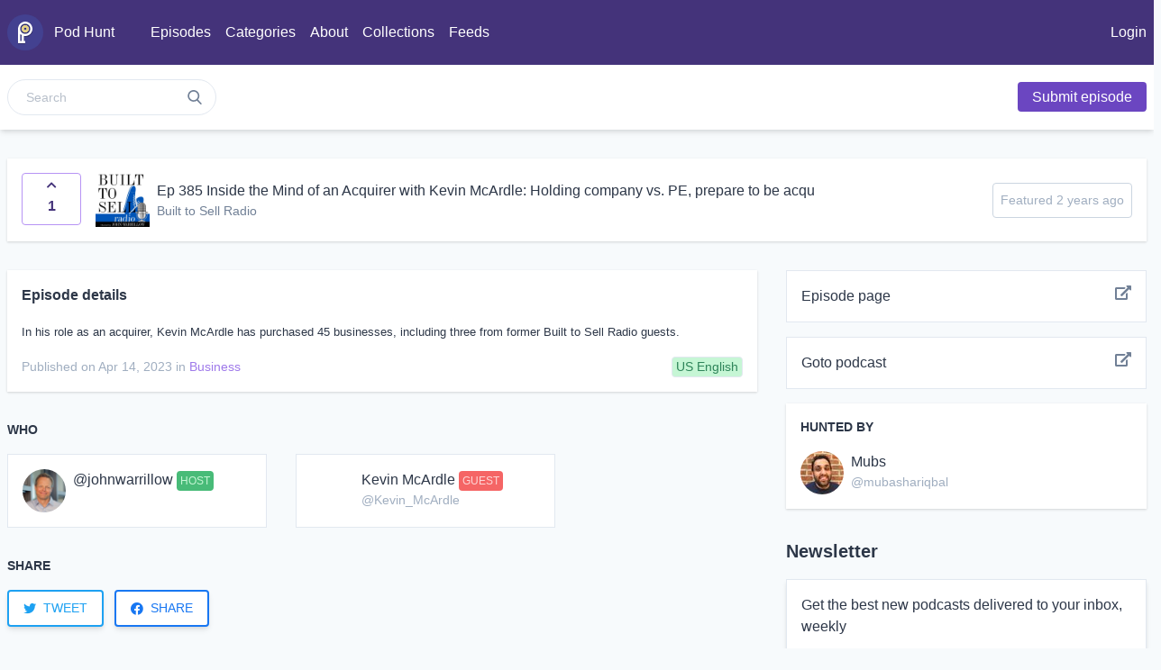

--- FILE ---
content_type: text/html; charset=UTF-8
request_url: https://podhunt.app/episodes/2565/ep-385-inside-the-mind-of-an-acquirer-with-kevin-mcardle-holding-company-vs-pe-prepare-to-be-acqu
body_size: 11748
content:
<!DOCTYPE html>
<html lang="en">
<head>
    <meta charset="utf-8">
    <meta name="viewport" content="width=device-width, initial-scale=1">

    <!-- CSRF Token -->
    <meta name="csrf-token" content="LScWmhxIl6oWIRnuwn5hzxxYNTsQ3yw17T5znKOe">

    <title>Ep 385 Inside the Mind of an Acquirer with Kevin McArdle: Holding company vs. PE, prepare to be acqu - Pod Hunt </title>

    <!-- Scripts -->
    <script src="https://podhunt.app/js/app.js?v=1566185769" defer></script>

    <!-- Fonts -->
    <link rel="dns-prefetch" href="//fonts.gstatic.com">
    <link href="https://fonts.googleapis.com/css?family=Nunito" rel="stylesheet">

    <!-- Styles -->
    <link href="https://podhunt.app/css/app.css?v=1566185769" rel="stylesheet">

    <link href="https://cdnjs.cloudflare.com/ajax/libs/font-awesome/5.9.0/css/all.css" rel="stylesheet">

        <script async defer data-website-id="f40b139d-eb59-489d-845e-e9845c24b77b-0x10" src="https://fuel.moonpadone.com/tracker.js"></script>    <!-- Global site tag (gtag.js) - Google Analytics -->

    <script async src="https://www.googletagmanager.com/gtag/js?id=UA-113774494-6"></script>
    <script src='https://www.google-analytics.com/analytics.js'></script>
    <script>
      window.dataLayer = window.dataLayer || [];
      function gtag(){dataLayer.push(arguments);}
      gtag('js', new Date());
      gtag('config', 'UA-113774494-6');

              ga('create', 'UA-113774494-6');
                  ga('send', 'event', 'ads', 'display', 'transistor');
                  </script>
    
            <meta property="fb:app_id" content="455341895059374" />
<meta property="twitter:card" content="summary_large_image" />
<meta property="og:type" content="website" />
<meta property="og:url" content="https://podhunt.app/episodes/2565/ep-385-inside-the-mind-of-an-acquirer-with-kevin-mcardle-holding-company-vs-pe-prepare-to-be-acqu" />
<meta property="og:title" content="Ep 385 Inside the Mind of an Acquirer with Kevin McArdle: Holding company vs. PE, prepare to be acqu" />
<meta property="og:description" content="Podcast episode via Built to Sell Radio" />
<meta property="og:image" content="https://podhunt.app/storage/episodes/images/2565/share.jpg" />

                <link rel="canonical" href="https://podhunt.app/episodes/2565/ep-385-inside-the-mind-of-an-acquirer-with-kevin-mcardle-holding-company-vs-pe-prepare-to-be-acqu">
    
    <link rel="apple-touch-icon" href="/apple-icon.png" />
    <link rel="apple-touch-icon" sizes="57x57" href="/apple-icon-57x57.png" />
    <link rel="apple-touch-icon" sizes="72x72" href="/apple-icon-72x72.png" />
    <link rel="apple-touch-icon" sizes="76x76" href="/apple-icon-76x76.png" />
    <link rel="apple-touch-icon" sizes="114x114" href="/apple-icon-114x114.png" />
    <link rel="apple-touch-icon" sizes="120x120" href="/apple-icon-120x120.png" />
    <link rel="apple-touch-icon" sizes="144x144" href="/apple-icon-144x144.png" />
    <link rel="apple-touch-icon" sizes="152x152" href="/apple-icon-152x152.png" />
    <link rel="apple-touch-icon" sizes="180x180" href="/apple-icon-180x180.png" />

    
</head>
<body class="bg-gray-100 text-gray-800 min-h-screen flex flex-col">
    <div class="bg-purple-900 py-4">
    <div class="container mx-auto px-2">
        <nav class="flex items-center justify-between flex-wrap">
            <div class="flex items-center flex-no-shrink text-white mr-6">
                <a class="flex items-center" href="https://podhunt.app">
                    <img class="w-10 mr-3" src="/images/logo-circle.svg" alt="Pod Hunt">
                    <span class="text-white">Pod Hunt</span>
                </a>
            </div>
            <div class="block sm:hidden">
                <button class="navbar-burger flex items-center px-3 py-2 border rounded text-white border-white hover:text-white hover:border-white">
                    <svg class="fill-current h-3 w-3" viewBox="0 0 20 20" xmlns="http://www.w3.org/2000/svg"><title>Menu</title><path d="M0 3h20v2H0V3zm0 6h20v2H0V9zm0 6h20v2H0v-2z"/></svg>
                </button>
            </div>
            <div id="main-nav" class="w-full flex-grow sm:flex items-center sm:w-auto hidden">
                <div class="my-auto text-white flex-grow">
                    <div class="flex">
                        <a class="ml-4 py-2" href="https://podhunt.app">Episodes</a>
                        <a class="ml-4 py-2" href="https://podhunt.app/categories">Categories</a>
                        <a class="ml-4 py-2" href="https://podhunt.app/about">About</a>
                        <a class="ml-4 py-2" href="https://podhunt.app/collections">Collections</a>
                        <a class="ml-4 py-2" href="https://podhunt.app/feeds">Feeds</a>
                        
                    </div>
                </div>

                <div class="ml-auto my-auto text-white">
                                            <a class="ml-4" href="https://podhunt.app/login">Login</a>
                                    </div>
            </div>
        </nav>
    </div>
    </div>
    <nav class="bg-white shadow-md">
        <div class="container mx-auto px-2">
            <div class="flex flex-wrap">
                <div class="py-4 my-auto">
                    <form method="get" action="https://podhunt.app/search" class="flex w-48 sm:w-auto">
                        <div class="relative text-gray-600">
                        <input type="search" name="q" placeholder="Search" class="border bg-white h-10 px-5 pr-10 rounded-full text-sm focus:outline-none">
                        <button type="submit" class="absolute right-0 top-0 mt-3 mr-4">
                            <svg class="h-4 w-4 fill-current" xmlns="http://www.w3.org/2000/svg" xmlns:xlink="http://www.w3.org/1999/xlink" version="1.1" id="Capa_1" x="0px" y="0px" viewBox="0 0 56.966 56.966" style="enable-background:new 0 0 56.966 56.966;" xml:space="preserve" width="512px" height="512px">
                            <path d="M55.146,51.887L41.588,37.786c3.486-4.144,5.396-9.358,5.396-14.786c0-12.682-10.318-23-23-23s-23,10.318-23,23  s10.318,23,23,23c4.761,0,9.298-1.436,13.177-4.162l13.661,14.208c0.571,0.593,1.339,0.92,2.162,0.92  c0.779,0,1.518-0.297,2.079-0.837C56.255,54.982,56.293,53.08,55.146,51.887z M23.984,6c9.374,0,17,7.626,17,17s-7.626,17-17,17  s-17-7.626-17-17S14.61,6,23.984,6z"/>
                            </svg>
                        </button>
                        </div>

                        
                    </form>
                </div>
                <div class="ml-auto my-auto py-4">
                                            <a class="ml-4 rounded text-white bg-purple-700 ml-4 px-4 py-2" href="https://podhunt.app/login">
                                        Submit <span class="hidden sm:inline">episode</span></a>
                </div>
            </div>
        </div>
    </nav>

    <div id="app">
    <main class="py-4 px-2">
        
<div class="container mx-auto">
    <header class=" bg-white p-4 shadow mt-4">
        <div class="flex">
            <div class="flex-shrink-0 mr-2">
                                <episode-vote-component :loggedin="false" :uservoted="false" :episode="{&quot;id&quot;:2565,&quot;podcast_id&quot;:254,&quot;feed_id&quot;:&quot;afae764f-6145-4617-b1c9-5c638fdc60fb&quot;,&quot;feed_title&quot;:&quot;Ep 385 Inside the Mind of an Acquirer with Kevin McArdle: Holding company vs. PE, prepare to be acquired, prevent deterring an acquirer, enhance acquirer talks, counter PE discount tactics, decode valuation metrics&quot;,&quot;feed_description&quot;:&quot;&lt;p&gt;&lt;span style=\&quot;font-size: 10.0pt; line-height: 107%; font-family: &#039;Open Sans&#039;,sans-serif; mso-fareast-font-family: Calibri; mso-fareast-theme-font: minor-latin; mso-bidi-font-family: &#039;Times New Roman&#039;; mso-bidi-theme-font: minor-bidi; mso-ansi-language: EN-CA; mso-fareast-language: EN-US; mso-bidi-language: AR-SA;\&quot;&gt; In his role as an acquirer, Kevin McArdle has purchased 45 businesses, including three from former Built to Sell Radio guests.&lt;\/span&gt;&lt;\/p&gt;&quot;,&quot;feed_content&quot;:&quot;&lt;p&gt; In his role as an acquirer, Kevin McArdle has purchased 45 businesses, including three from former Built to Sell Radio guests.&lt;\/p&gt;&quot;,&quot;feed_url&quot;:&quot;https:\/\/builttosell.libsyn.com\/[base64]&quot;,&quot;feed_mp3_url&quot;:&quot;https:\/\/chrt.fm\/track\/1187ED\/traffic.libsyn.com\/secure\/builttosell\/694e_John_Warrillow_-_K_McArdle_-_A_-_V1.mp3?dest-id=269159&quot;,&quot;feed_date&quot;:&quot;2023-04-14 07:00:00&quot;,&quot;title&quot;:&quot;Ep 385 Inside the Mind of an Acquirer with Kevin McArdle: Holding company vs. PE, prepare to be acqu&quot;,&quot;tagline&quot;:null,&quot;description&quot;:null,&quot;submitter_id&quot;:1,&quot;featured_on&quot;:&quot;2023-04-17 00:00:00&quot;,&quot;submitted_at&quot;:&quot;2023-04-17 13:25:38&quot;,&quot;created_at&quot;:&quot;2023-04-17 13:25:38&quot;,&quot;updated_at&quot;:&quot;2026-01-18 20:48:28&quot;,&quot;karma&quot;:1,&quot;likes_count&quot;:1,&quot;slap_value&quot;:0,&quot;comments_count&quot;:0,&quot;deleted_at&quot;:null,&quot;genre_id&quot;:3,&quot;featured_on_rank&quot;:1,&quot;views_count&quot;:805,&quot;language_id&quot;:1,&quot;trailer&quot;:null,&quot;override_url&quot;:null,&quot;podcast&quot;:{&quot;id&quot;:254,&quot;itunes_id&quot;:&quot;1018988393&quot;,&quot;name&quot;:&quot;Built to Sell Radio&quot;,&quot;author_nmame&quot;:&quot;John Warrillow&quot;,&quot;feed_url&quot;:&quot;https:\/\/builttosell.libsyn.com\/rss&quot;,&quot;small_image_url&quot;:&quot;https:\/\/is1-ssl.mzstatic.com\/image\/thumb\/Podcasts125\/v4\/06\/2f\/83\/062f83e2-5cc2-00f0-4976-30690271313b\/mza_9075762511465146885.jpg\/100x100bb.jpg&quot;,&quot;large_image_url&quot;:&quot;https:\/\/is1-ssl.mzstatic.com\/image\/thumb\/Podcasts125\/v4\/06\/2f\/83\/062f83e2-5cc2-00f0-4976-30690271313b\/mza_9075762511465146885.jpg\/600x600bb.jpg&quot;,&quot;tracks_count&quot;:395,&quot;primary_genre&quot;:&quot;Entrepreneurship&quot;,&quot;created_at&quot;:&quot;2019-08-30 23:19:14&quot;,&quot;updated_at&quot;:&quot;2026-01-18 10:09:34&quot;,&quot;website_url&quot;:&quot;http:\/\/builttosell.com\/radio&quot;,&quot;views_count&quot;:1193,&quot;is_supporter&quot;:0,&quot;supporter_starts_at&quot;:null,&quot;supporter_ends_at&quot;:null,&quot;information_updated_at&quot;:&quot;2026-01-17 07:00:08&quot;,&quot;description&quot;:&quot;Built to Sell Radio is a weekly podcast for business owners interested in selling a business.  Each week, we ask an entrepreneur who has recently sold a business why they decided to sell their business, what they did right and what mistakes they made through the process of exiting their business.  Built to Sell Radio is the ultimate insider&#039;s guide to approaching the most important financial transaction of your life.&quot;,&quot;override_description&quot;:null,&quot;episodes_count&quot;:538,&quot;featured_episodes_count&quot;:8,&quot;last_featured_episode_at&quot;:&quot;2023-06-09 00:00:00&quot;,&quot;generator&quot;:&quot;Libsyn RSSgen 1.0&quot;,&quot;first_episode_at&quot;:&quot;2015-07-13 18:07:00&quot;,&quot;last_episode_at&quot;:&quot;2026-01-16 01:00:00&quot;}}"></episode-vote-component>
            </div>
            <div class="flex-shrink-0 mr-2">
                <img width="60"
                    srcset="https://is1-ssl.mzstatic.com/image/thumb/Podcasts125/v4/06/2f/83/062f83e2-5cc2-00f0-4976-30690271313b/mza_9075762511465146885.jpg/600x600bb.jpg 2000w,
                        https://is1-ssl.mzstatic.com/image/thumb/Podcasts125/v4/06/2f/83/062f83e2-5cc2-00f0-4976-30690271313b/mza_9075762511465146885.jpg/100x100bb.jpg 1000w"
                    src="https://is1-ssl.mzstatic.com/image/thumb/Podcasts125/v4/06/2f/83/062f83e2-5cc2-00f0-4976-30690271313b/mza_9075762511465146885.jpg/600x600bb.jpg" alt="">
            </div>
            <div class="flex-grow-1 my-auto">
                <a class="hover:underline" rel="nofollow" target="_blank "href="https://podhunt.app/episodes/2565/out"><h1 class="h3">Ep 385 Inside the Mind of an Acquirer with Kevin McArdle: Holding company vs. PE, prepare to be acqu</h1></a>
                <h2 class="text-sm text-gray-600"><a href="https://podhunt.app/podcasts/254/built-to-sell-radio">Built to Sell Radio
                                    </a></h2>
            </div>
            <div class="sm:my-auto pl-1 ml-auto text-center">
                <div class="text-xs sm:text-sm text-sm p-2 rounded border border-gray-400 text-gray-500">Featured 2 years ago</div>
            </div>
        </div>
    </header>

    <div class="flex flex-wrap -mx-4 mt-8">
        <div class="w-full md:w-4/6 px-4">
            <div class="bg-white p-4 shadow">
                
                

                                                    
                
                
                <h3 class="font-bold">Episode details</h3>
                <p class="mt-4"><p><span style="font-size: 10.0pt; line-height: 107%; font-family: 'Open Sans',sans-serif; mso-fareast-font-family: Calibri; mso-fareast-theme-font: minor-latin; mso-bidi-font-family: 'Times New Roman'; mso-bidi-theme-font: minor-bidi; mso-ansi-language: EN-CA; mso-fareast-language: EN-US; mso-bidi-language: AR-SA;"> In his role as an acquirer, Kevin McArdle has purchased 45 businesses, including three from former Built to Sell Radio guests.</span></p></p>

                                
                <div class="flex mt-4">
                    <div class="my-auto">
                        <div class="text-sm text-gray-500 ">Published on Apr 14, 2023
                                                            in <a href="https://podhunt.app/categories/3/business" class="text-sm text-purple-500 hover:underline">Business</a>
                                                    </div>
                    </div>

                                            <div class="ml-auto text-sm rounded inline-block px-1 border text-green-700 bg-green-200">US English</div>
                                    </div>
            </div>

                                        <div class="mt-8">
                    <h3 class="text-sm uppercase font-bold">Who</h3>

                    <div class="flex flex-wrap -mx-4">
                                        <div class="w-full md:w-1/2 lg:w-1/3 mx-4">
                        <div class="media mt-4 border bg-white p-4">
                                                        <a target="_blank" href="https://twitter.com/johnwarrillow" class="flex w-100">
                                <img class="rounded-full mr-2 h-12 w-12" src="https://unavatar.io/twitter/johnwarrillow" alt="">
                                <div class="media-body">
                                    <h5 class="mb-0">@johnwarrillow
                                                                                    <span class="uppercase rounded bg-green-500 text-xs p-1 text-green-200">Host</span>
                                                                                                                    </h5>
                                    
                                </div>
                            </a>
                                                    </div>
                    </div>
                                        <div class="w-full md:w-1/2 lg:w-1/3 mx-4">
                        <div class="media mt-4 border bg-white p-4">
                                                        <a class="flex w-100" href="https://podhunt.app/@Kevin_McArdle">
                                <img class="rounded-full mr-2 h-12 w-12" src="https://pbs.twimg.com/profile_images/986187560845225989/6ihOhFHp_normal.jpg" alt="">
                                <div class="media-body">
                                    <h5 class="mb-0">Kevin McArdle
                                                                                                                            <span class="uppercase rounded bg-red-500 text-xs p-1 text-red-200">Guest</span>
                                                                            </h5>
                                    <p class="text-sm text-gray-500">@Kevin_McArdle</p>
                                </div>
                            </a>
                                                    </div>
                    </div>
                                        </div>
                </div>
            
                <div class="mt-8">
                    <div class="">
                        <h3 class="text-sm uppercase font-bold">Share</h3>
                        <div class="media mt-4">
                            <div class="flex">
                                <a target="_blank" href="https://twitter.com/intent/tweet?url=https://podhunt.app/episodes/2565/ep-385-inside-the-mind-of-an-acquirer-with-kevin-mcardle-holding-company-vs-pe-prepare-to-be-acqu&amp;text=Ep+385+Inside+the+Mind+of+an+Acquirer+with+Kevin+McArdle%3A+Holding+company+vs.+PE%2C+prepare+to+be+acqu+on+Built+to+Sell+Radio+via+%40mubashariqbal" class="">

                                  <div class="mr-3">
                                    <button class="text-sm bg-white text-twitter rounded border-2 border-twitter hover:bg-twitter hover:text-white shadow-md py-2 px-4 inline-flex items-center">
                                      <i class="fab fa-twitter"></i>
                                      <span class="ml-2 uppercase">Tweet</span>
                                    </button>
                                  </div>

                                </a>
                                <a target="_blank" href="https://www.facebook.com/dialog/share?app_id=455341895059374&amp;href=https://podhunt.app/episodes/2565/ep-385-inside-the-mind-of-an-acquirer-with-kevin-mcardle-holding-company-vs-pe-prepare-to-be-acqu&amp;display=page&amp;title=Ep+385+Inside+the+Mind+of+an+Acquirer+with+Kevin+McArdle%3A+Holding+company+vs.+PE%2C+prepare+to+be+acqu+on+Built+to+Sell+Radio" class="">
                                  <div class="mr-3">
                                    <button class="text-sm bg-white text-facebook rounded border-2 border-facebook hover:bg-facebook hover:text-white shadow-md py-2 px-4 inline-flex items-center">
                                      <i class="fab fa-facebook"></i>
                                      <span class="ml-2 uppercase">Share</span>
                                    </button>
                                  </div>
                                </a>
                                
                            </div>
                        </div>
                    </div>
                </div>

            <div id="comments" class="mt-8 bg-white p-4 shadow">
                <h2 class="text-sm uppercase font-bold mb-4">Comments </h2>

                <p class="text-sm mt-4">Add new comment</p>
                                    <p class="mt-4"><a href="https://podhunt.app/login">Login to comment</a></p>
                

                
            </div>
        </div>
        <div class="w-full md:w-2/6 px-4">
            <div class="border bg-white">
                <a rel="nofollow" target="_blank" class=" p-4 flex bg-white w-full" href="https://podhunt.app/episodes/2565/out">
                    Episode page
                    <i class="text-gray-600 ml-auto fas fa-external-link-alt"></i>
                </a>
            </div>

                        <div class="mt-4 border bg-white">
                <a rel="nofollow" target="_blank" class=" p-4 flex bg-white w-full" href="https://podhunt.app/podcasts/254/out">
                    Goto podcast
                    <i class="text-gray-600 ml-auto fas fa-external-link-alt"></i>
                </a>
            </div>
            
            

            <div class="mt-4">
                <div class="bg-white p-4 shadow">
                    <h3 class="text-sm uppercase font-bold">Hunted by</h3>
                    <div class="media mt-4">
                        <a class="flex w-100" href="https://podhunt.app/@mubashariqbal">
                            <img class="rounded-full mr-2" src="https://pbs.twimg.com/profile_images/1602090873650614274/bi4hXtOJ_normal.jpg" alt="">
                            <div class="media-body">
                                <h5 class="mb-0">Mubs</h5>
                                <p class="text-sm text-gray-500">@mubashariqbal</p>
                            </div>
                        </a>
                    </div>
                </div>
            </div>

                <h2 class="mt-8 text-xl font-bold">Newsletter</h2>
<div class="mt-4 bg-white border shadow-md">
    <form method="post" action="https://podhunt.app/subscribe" class="p-4">
        <input type="hidden" name="_token" value="LScWmhxIl6oWIRnuwn5hzxxYNTsQ3yw17T5znKOe">        <label class="block mb-2">
            Get the best new podcasts delivered to your inbox, weekly
        </label>
        <label class="block font-bold mb-2" for="">Email</label>
        <input class="shadow appearance-none border rounded w-full py-2 px-3 text-gray-700 leading-tight focus:outline-none focus:shadow-outline" type="email" name="email" maxlength="70" value="" placeholder="name@email.com" required>
        <span class="text-sm"></span>

        <div class="mt-2">
            <button class="mt-4 bg-purple-800 hover:bg-purple-700 text-white font-bold py-2 px-4 rounded focus:outline-none focus:shadow-outline" type="submit">Join now</button>
        </div>  
    </form>
    <div class="p-4 border-t">
        Don't want more email? Follow <a target="_blank" class="hover:underline" href="https://twitter.com/podhuntapp">@podhuntapp</a> for the best podcasts.
    </div>
</div>                <div class="mt-8">
    <div class="border border-gray-300 bg-gray-100 p-4">
        <a
        	onclick="ga('send', 'event', 'ads', 'click', 'transistor');" 
        	rel="nofollow" target="_blank" class="" href="https://podhunt.app/advertisement/transistor/out">
            <img class="shadow mx-auto" src="/ads/transistor.jpg">
        </a>
        <p class="mt-1 text-sm text-center text-gray-700">
            Sponsor
        </p>
    </div>
</div>

        </div>
    </div>

</div>
    </main>
    </div>

    <footer class="mt-auto">
        <div class="mt-8 bg-white p-4 border-t border-gray-300">
            <div class="container mx-auto px-2">
                <div class="flex">
                    <div>
                        <p class="text-gray-500 text-sm">&copy; Pod Hunt 2019 &mdash; 2026</p>
                        <p class="mt-1 hover:underline text-gray-500 text-sm"><a href="/privacy">Privacy policy</a></p>
                        <p class="mt-1 hover:underline text-gray-500 text-sm"><a href="/terms">Terms of service</a></p>
                    </div>
                    <div class="flex-grow text-center">
                        <p class="text-gray-500 text-sm">Follow <a target="_blank" class="hover:underline" href="https://twitter.com/podhuntapp">@podhuntapp</a></p>
                    </div>
                    <div class="ml-auto">


                        <div class="flex items-center text-xs">
                            Built by <a target="_blank" href="https://mubs.me" alt="Mubs - Mubashar Iqbal"  title="Mubs - Mubashar Iqbal">
                                <svg class="ml-2 h-4 text-gray-600" height="16" viewBox="0 0 1743 540" fill="currentColor" xmlns="http://www.w3.org/2000/svg">
                                    <path d="M1563.62 281.637V334H1552.55V281.637H1563.62Z" fill="currentColor"></path>
                                    <path d="M1616.53 281.637V334H1606.97L1584.19 301.043H1583.8V334H1572.73V281.637H1582.45L1605.05 314.569H1605.51V281.637H1616.53Z" fill="currentColor"></path>
                                    <path d="M1671.88 299.969H1660.68C1660.47 298.52 1660.06 297.233 1659.43 296.108C1658.8 294.966 1657.99 293.995 1657 293.194C1656.01 292.392 1654.87 291.779 1653.57 291.353C1652.29 290.927 1650.9 290.714 1649.4 290.714C1646.69 290.714 1644.33 291.387 1642.32 292.733C1640.31 294.063 1638.75 296.006 1637.64 298.563C1636.53 301.103 1635.98 304.188 1635.98 307.819C1635.98 311.552 1636.53 314.688 1637.64 317.228C1638.77 319.767 1640.33 321.685 1642.35 322.981C1644.36 324.276 1646.68 324.924 1649.33 324.924C1650.81 324.924 1652.18 324.728 1653.44 324.336C1654.72 323.944 1655.85 323.373 1656.84 322.623C1657.83 321.856 1658.65 320.927 1659.3 319.836C1659.96 318.745 1660.42 317.5 1660.68 316.103L1671.88 316.154C1671.59 318.557 1670.86 320.875 1669.7 323.108C1668.56 325.324 1667.02 327.31 1665.08 329.066C1663.15 330.804 1660.85 332.185 1658.17 333.208C1655.51 334.214 1652.51 334.716 1649.15 334.716C1644.48 334.716 1640.3 333.66 1636.62 331.546C1632.95 329.432 1630.06 326.373 1627.93 322.367C1625.81 318.361 1624.76 313.512 1624.76 307.819C1624.76 302.108 1625.83 297.25 1627.98 293.245C1630.12 289.239 1633.04 286.188 1636.72 284.091C1640.4 281.978 1644.55 280.921 1649.15 280.921C1652.18 280.921 1654.99 281.347 1657.58 282.199C1660.19 283.052 1662.5 284.296 1664.51 285.932C1666.53 287.552 1668.16 289.537 1669.42 291.89C1670.7 294.242 1671.52 296.935 1671.88 299.969Z" fill="currentColor"></path>
                                    <path fill-rule="evenodd" clip-rule="evenodd" d="M1250.68 12.5204C1257.24 5.69379 1261.92 1.85932 1265.21 0.634706C1268.22 -0.490782 1273.97 -0.0693954 1277.05 1.50287C1282.1 4.07855 1285.04 8.34564 1286.49 15.187C1288.8 26.062 1286.25 37.9482 1278.06 54.4936C1270.88 69.0126 1262.31 80.8212 1242.49 103.512C1219.65 129.654 1207.21 146.624 1169.48 203.059C1144.82 239.949 1137.6 250.911 1137.6 251.46C1137.6 251.666 1140.87 249.202 1144.88 245.984C1180.79 217.122 1233.02 185.569 1258.53 177.331C1268.73 174.036 1274.46 173.158 1283.49 173.508C1291.88 173.834 1295.51 174.766 1301.22 178.058C1310.62 183.48 1318.18 194.533 1321.57 207.812C1322.51 211.499 1322.71 214.401 1322.71 224.601C1322.71 231.382 1322.8 236.931 1322.92 236.931C1322.97 236.931 1323.42 236.613 1324.14 236.081C1325.12 235.351 1326.61 234.218 1328.23 232.952C1337.82 225.458 1354.32 208.593 1366.8 193.514C1373.8 185.06 1384.21 171.027 1384.21 170.053C1384.21 169.55 1383.68 168.09 1383.03 166.809C1379.37 159.645 1384.4 148.032 1403.88 118.681C1424.21 88.0502 1438.2 71.163 1446.53 67.2094C1449.44 65.8286 1452.7 66.5375 1459.5 70.0292C1467.29 74.0302 1472.31 77.436 1477.46 82.205C1483.26 87.5732 1484.79 90.6347 1485.11 97.5781C1485.33 102.211 1485.15 103.562 1483.78 107.681C1481.28 115.137 1477.23 121.826 1464.51 139.445C1461.58 143.516 1458.63 147.821 1457.96 149.011L1456.74 151.176L1458.96 152.688C1459.6 153.131 1460.95 154.003 1462.55 155.03C1463.97 155.934 1465.58 156.956 1467.11 157.912C1470.38 159.952 1475.06 163.11 1477.51 164.93C1484.25 169.933 1495.02 181.108 1500.09 188.358C1503.23 192.846 1504.9 194.732 1505.74 194.733C1506.39 194.734 1511.07 193.928 1516.14 192.943C1566.2 183.206 1607.55 181.172 1648.01 186.454C1678.61 190.45 1704.12 199.085 1720.02 210.832C1725.38 214.794 1732.99 222.855 1735.65 227.388C1740.56 235.773 1742.83 243.874 1742.43 251.669C1742.03 259.674 1738.74 264.7 1733.52 265.288C1731.02 265.571 1730.79 265.45 1725.61 261.001C1718.43 254.848 1712.85 251.231 1703.63 246.749C1685.53 237.956 1663.83 232.563 1632.91 229.175C1623.37 228.13 1589.53 227.764 1577.52 228.577C1560.43 229.733 1544.27 231.91 1525.8 235.55L1517.92 237.101L1517.91 241.324C1517.9 249.409 1516.69 263.414 1515.49 269.318C1509.57 298.68 1489.5 326.839 1460.85 345.955C1441.89 358.609 1416.71 368.494 1394.02 372.195C1385.94 373.513 1368.8 373.673 1362.23 372.493C1356.11 371.393 1349.07 369.119 1344.1 366.637C1322.49 355.836 1314.4 335.811 1321.55 310.81C1323.57 303.715 1329.22 292.347 1333.75 286.236C1338.26 280.15 1353.6 264.39 1360.15 259.11C1372.28 249.327 1392.05 237.167 1410.66 228.043C1421.8 222.583 1425.12 221.094 1437.57 216.006L1442.49 213.993L1439.57 209.863C1435.67 204.335 1425.28 194.346 1419.5 190.565C1412.52 186.005 1407.46 183.293 1406.57 183.635C1406.13 183.802 1404.22 186.168 1402.32 188.893C1386.41 211.669 1370.24 230.765 1348 253.032C1328.02 273.034 1314.13 285.152 1298.34 296.352C1288.61 303.257 1286.69 304.856 1276.73 314.38C1264.59 325.989 1254.67 334.04 1243.31 341.52C1212.7 361.673 1178.55 372.162 1147.14 371.054C1136.13 370.665 1129.17 369.663 1119.3 367.042C1107.74 363.976 1097.7 359.56 1085.01 351.965C1081.42 349.816 1078.3 348.058 1078.08 348.058C1077.25 348.058 1071.33 359.049 1056.18 388.682L1046.51 407.616L1012.09 408.77C1011.99 408.553 1010.91 406.37 1009.69 403.918C1006.61 397.727 1005.67 393.537 1005.67 385.94C1005.67 377.112 1006.9 371.656 1010.66 363.806C1013.31 358.28 1020.74 344.658 1026.3 335.133C1026.74 334.369 1027.08 333.686 1027.24 333.229C1027.37 332.855 1027.39 332.632 1027.27 332.64C1026.99 332.658 1021.82 337.378 1015.77 343.129C973.461 383.369 949.332 401.696 930.199 408.126C925.542 409.691 923.336 410.075 917.59 410.32C906.643 410.787 899.377 408.754 889.915 402.581C878.391 395.062 871.641 386.437 869.22 376.137C867.357 368.211 869.093 360.797 875.97 347.314C878.178 342.984 880.345 338.639 880.784 337.658L881.585 335.875L879.893 337.361C878.963 338.178 874.459 342.461 869.883 346.879C855.202 361.052 825.834 386.888 810.883 398.781C790.279 415.172 764.704 432.581 755.643 436.383C752.844 437.558 751.5 438 751.5 438L742.328 439.034C722.802 437.953 712.099 433.781 702.252 423.412C694.572 415.326 690.439 407.678 688.067 397.163C687.267 393.61 686.531 390.64 686.434 390.561C686.336 390.482 680.643 397.751 673.783 406.713C666.923 415.677 654.967 431.082 647.215 440.948C639.462 450.815 633.108 459.047 633.095 459.243L599.195 498.372L590.727 506.182C570.488 524.851 554.623 535.357 541.852 538.55C536.785 539.816 527.08 539.995 522.538 538.906C516.659 537.497 507.58 532.601 503.024 528.383C489.139 515.528 480.77 506.33 475.865 491.823C472.723 482.527 471.83 476.442 472.21 466.91C472.644 456.046 475.642 439.47 479.801 424.945C493.554 376.92 547.76 288.284 606.561 217.669C631.3 187.962 651.964 165.956 680.109 139.347C690.19 129.816 698.438 121.911 698.438 121.781C698.438 121.442 694.804 124.104 671.399 141.575C618.228 181.268 587.079 207.908 542.605 251.722C496.102 297.536 469.24 328.75 414.698 400.352C384.108 440.513 378.118 447.375 369.813 451.772C365.565 454.022 365.119 454.129 360.305 454.052C345.186 453.811 326.39 443.852 318.414 431.856C313.978 425.182 313.15 422.201 313.135 412.832C313.119 403.739 314.075 399.172 318.088 389.155C333.045 351.818 366.669 294.56 399.436 250.628C408.704 238.202 419.587 224.634 437.605 203.046L442.263 197.468C451.849 185.991 454.499 182.817 454.302 182.628C454.227 182.556 453.737 182.919 453.059 183.421C452.796 183.616 452.504 183.831 452.197 184.051C451.334 184.669 449.284 186.245 446.746 188.231C444.61 189.903 442.129 191.866 439.719 193.794C382.687 239.431 337.308 284.869 279.423 354.297C236.162 406.186 199.051 453.375 182.027 478.141C172.417 492.121 166.302 499.918 159.955 506.279L153.582 512.667H148.913C143.106 512.667 138.597 511.538 132.152 508.469C125.546 505.323 120.841 501.898 115.724 496.51C107.775 488.143 105.574 482.001 106.181 469.881C106.609 461.308 107.703 455.039 111.001 442.248C114.245 429.663 116.25 423.805 126.867 395.895C141.174 358.285 166.217 310.765 193.589 269.285C217.262 233.411 240.258 203.989 266.922 175.461C270.875 171.232 273.991 167.653 273.848 167.509C273.703 167.365 267.625 170.121 260.342 173.633C235.109 185.8 217.878 193.164 195.398 201.386C167.277 211.672 133.069 220.385 107.047 223.891C93.913 225.66 72.1201 226.094 61.0312 224.807C44.7363 222.915 31.5332 218.697 22.1709 212.39C12.1113 205.613 4.24117 195.255 1.64839 185.379C-1.92973 171.747 0.626908 149.875 6.33589 145.28C8.78218 143.311 11.5937 144.028 17.5781 148.144C26.6357 154.375 47.3085 160.752 64.4892 162.617C71.7773 163.408 90.3945 163.415 99.7226 162.632C117.934 161.101 150.647 156.205 169.548 152.183C184.824 148.932 203.838 143.991 218.368 139.497C238.766 133.188 289.77 116.418 308.01 110.024C330.434 102.163 330.61 102.11 335.877 101.671C350.059 100.488 367.61 107.634 372.368 116.526C373.466 118.577 373.668 119.879 373.63 124.616C373.59 129.462 373.28 131.157 371.44 136.581C365.692 153.534 357.151 166.374 318.725 215.835C298.858 241.405 280.074 266.276 270.26 280.001C255.642 300.447 215.047 361.726 216.121 361.726C216.248 361.726 220.46 356.845 225.48 350.88C248.36 323.7 268.996 301.277 306.783 262.539C335.471 233.13 365.351 204.424 388.532 184.003C427.601 149.588 490 102.673 522.402 83.3525C532.207 77.5063 535.486 76.269 541.302 76.2226C545.814 76.1865 546.416 76.3403 551.404 78.8076C555.843 81.0029 557.63 82.3603 562.36 87.1274C568.266 93.079 572.263 98.5732 576.2 106.153L578.536 110.651L578.227 119.268C577.792 131.329 576.605 134.787 569.105 145.861C563.878 153.579 557.727 161.329 537.145 186.122C507.933 221.315 494.936 237.804 477.898 261.296C475.81 264.175 473.871 266.885 472.611 268.678C471.798 269.836 471.268 270.612 471.162 270.804C470.503 272.012 471.401 271.089 488.793 252.679C525.229 214.11 558.898 183.362 600.386 150.765C631.071 126.655 672.002 97.3969 695.805 82.5556C724.226 64.8349 755.732 48.8749 770.043 44.9487C773.992 43.8652 775.884 43.6996 781.98 43.9023C788.89 44.1323 789.428 44.2436 793.601 46.31C801.252 50.0981 808.86 57.4975 816.168 68.2597C823.652 79.2807 823.892 87.436 817.112 100.509C810.84 112.604 801.844 122.753 759.658 165.323C703.84 221.649 684.441 242.971 659.1 275.855C624.409 320.868 592.454 374.637 573.873 419.258C563.831 443.374 558.064 463.208 559.721 467.937C561.643 473.424 571.495 466.635 592.384 445.429C613.735 423.754 637.098 398.044 671.123 358.776C699.362 326.185 701.624 323.371 706.477 314.779C715.969 297.976 733.429 274.449 751.914 253.557C769.758 233.39 806.643 199.511 815.397 195.25C821.323 192.365 830.614 193.436 839.879 198.074C847.925 202.102 854.27 207.376 860.705 215.381C868.394 224.947 866.393 229.11 845.518 246.956C835.045 255.91 815.392 275.185 805.145 286.552C790.683 302.596 775.875 325.198 766.452 345.609C759.25 361.21 757.801 366.488 760.036 368.958C764.816 374.24 791.94 360.093 825.61 334.756C863.709 306.086 898.184 275.783 949.795 225.598C976.285 199.84 980.086 196.402 984.812 193.924C997.175 187.444 1010.17 188.925 1023.84 198.372C1032.14 204.109 1036.97 210.964 1037.6 217.88C1038.11 223.493 1035.88 227.393 1026.62 237.12C1014.62 249.724 1004.95 260.77 994.787 273.478C981.56 290.014 963.002 314.837 959.915 320.124C956.429 326.092 949.309 340.912 948.868 343.114C947.667 349.119 957.395 347.611 971.342 339.631C986.518 330.948 992.645 325.44 1043.53 274.739L1086.44 231.983L1100.35 211.133C1124.25 175.307 1138.86 154.919 1180.42 99.3603C1219.2 47.5073 1230.66 33.3491 1250.68 12.5204ZM1246.66 252.116C1255.3 243.46 1260.34 236.867 1263.89 229.563L1259.42 210.819C1241.31 217.714 1217.31 229.954 1203.86 239.157C1190.2 248.501 1172.43 262.162 1158.4 274.108C1151.18 280.247 1132.55 298.643 1128.16 303.952L1125.57 307.091L1128.17 306.742C1149.99 303.816 1163.75 300.352 1181.32 293.361C1207.51 282.939 1230.18 268.632 1246.66 252.116ZM1450.79 262.91C1446.83 280.634 1429.89 299.969 1410.02 309.453C1399.47 314.488 1385.77 318.083 1374.5 318.769L1368.55 319.132L1370.59 316.23C1373.53 312.041 1387.13 298.187 1393.72 292.669L1451.29 259.05C1451.42 259.393 1451.19 261.131 1450.79 262.91Z" fill="currentColor"></path>
                                </svg>
                            </a>
                        </div>

                    </div>
                </div>
            </div>
        </div>
    </footer>

</body>
</html>


--- FILE ---
content_type: text/plain
request_url: https://www.google-analytics.com/j/collect?v=1&_v=j102&a=743992706&t=event&_s=1&dl=https%3A%2F%2Fpodhunt.app%2Fepisodes%2F2565%2Fep-385-inside-the-mind-of-an-acquirer-with-kevin-mcardle-holding-company-vs-pe-prepare-to-be-acqu&ul=en-us%40posix&dt=Ep%20385%20Inside%20the%20Mind%20of%20an%20Acquirer%20with%20Kevin%20McArdle%3A%20Holding%20company%20vs.%20PE%2C%20prepare%20to%20be%20acqu%20-%20Pod%20Hunt&sr=1280x720&vp=1280x720&ec=ads&ea=display&el=transistor&_u=KEBAAAABEAAAAC~&jid=1989089924&gjid=1738965370&cid=2074298115.1768787309&tid=UA-113774494-6&_gid=385716632.1768787309&_r=1&_slc=1&z=1489594873
body_size: -449
content:
2,cG-6N5N8RQCQY